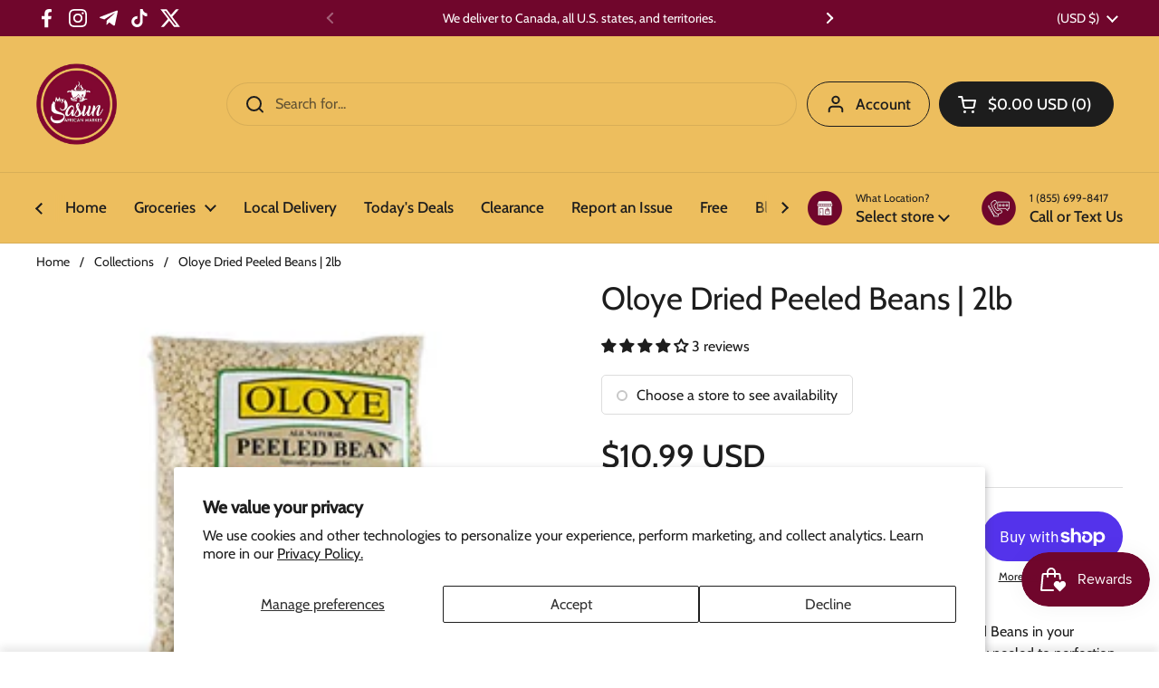

--- FILE ---
content_type: text/javascript
request_url: https://mysasun.com/cdn/shop/t/49/assets/section-main-product.js?v=168162410912431530411758006162
body_size: 712
content:
if(typeof ProductPage!="function"){class ProductPage2 extends HTMLElement{constructor(){if(super(),this.productGallery=this.querySelector("[data-js-product-gallery]"),this.productSlider=this.querySelector("css-slider"),this.productSlider){const productGaleryThumbnails=this.querySelector(".product-gallery__thumbnails-holder");this.querySelector(".product-gallery__thumbnails .thumbnail")&&(this.querySelectorAll(".product-gallery__thumbnails .thumbnail").forEach((elm,i)=>{i==0&&elm.classList.add("active"),elm.addEventListener("click",e=>{this.productSlider.sliderEnabled?this.productSlider.changeSlide(e.currentTarget.dataset.index):(window.scrollTo({top:this.productGallery.querySelector(`.product-gallery-item[data-index="${e.currentTarget.dataset.index}"]`).offsetTop+this.offsetTop,behavior:"smooth"}),this.thumbnailNavigationHelper(e.currentTarget.dataset.index)),this._pauseAllMedia(),this._playMedia(this.productGallery.querySelector(`.product-gallery-item[data-index="${e.currentTarget.dataset.index}"]`)),productGaleryThumbnails.scrollTo({left:elm.offsetLeft-50,behaviour:"smooth"})})}),this.productSlider.addEventListener("change",e=>{this.thumbnailNavigationHelper(e.target.index)})),this.productSlider.addEventListener("navigation",e=>{this._playMedia(this.productGallery.querySelector(`.product-gallery-item[data-index="${e.target.index}"]`))}),this.productSlider.addEventListener("change",e=>{this._pauseAllMedia(),this.productGallery.querySelector(`.product-gallery-item[data-index="${e.target.index}"]`).dataset.productMediaType=="model"&&(this.xrButton&&this.xrButton.setAttribute("data-shopify-model3d-id",this.productGallery.querySelector(`.product-gallery-item[data-index="${e.target.index}"]`).dataset.mediaId),setTimeout(()=>{this.productSlider.querySelector(".css-slider-holder").classList.add("css-slider--disable-dragging")},150))}),this.productSlider.addEventListener("ready",e=>{this.firstProductGalleryIndex&&this.productSlider.changeSlide(this.firstProductGalleryIndex,"auto");const productSlides=this.productSlider.querySelectorAll(".product-gallery-item"),productFigures=this.querySelectorAll(".apply-gallery-animation");this.productSlider.addEventListener("scroll",()=>{const scrollX=-this.productSlider.element.scrollLeft;productSlides.forEach((slide,i)=>{const media=productFigures[i];media&&(media.style.transform=`translateX(${(slide.offsetLeft+scrollX)*-1/3}px)`)})})})}if(!document.body.classList.contains("template-cart")&&KROWN.settings.cart_action=="overlay"){let addToCartEnter=!1;this.querySelector("[data-js-product-add-to-cart]")&&this.querySelector("[data-js-product-add-to-cart]").addEventListener("keyup",e=>{e.keyCode==window.KEYCODES.RETURN&&(addToCartEnter=!0)}),this.querySelector("[data-js-product-form]")&&this.querySelector("[data-js-product-form]").addEventListener("add-to-cart",()=>{document.getElementById("site-cart-sidebar").show(),document.getElementById("cart-recommendations")&&document.getElementById("cart-recommendations").generateRecommendations(),addToCartEnter&&setTimeout(()=>{document.querySelector("#site-cart-sidebar [data-js-close]").focus()},200)})}this.querySelectorAll("product-model").length>0&&(window.ProductModel.loadShopifyXR(),this.xrButton=this.querySelector(".product-gallery__view-in-space"));const addToCartButton=this.querySelector("[data-js-product-add-to-cart]");addToCartButton&&(addToCartButton.classList.contains("disabled")?this.querySelector("product-form").classList.add("disable-buy-button"):this.querySelector("product-form").classList.remove("disable-buy-button"),new MutationObserver(()=>{addToCartButton.classList.contains("disabled")?this.querySelector("product-form").classList.add("disable-buy-button"):this.querySelector("product-form").classList.remove("disable-buy-button")}).observe(addToCartButton,{attributes:!0,childList:!1,subtree:!1})),this.productVariants=this.querySelector("product-variants[data-main-product-variants]"),this.productVariants&&(this.productVariants.addEventListener("VARIANT_CHANGE",this.onVariantChangeHandler.bind(this)),this.onVariantChangeHandler({target:this.productVariants}))}thumbnailNavigationHelper(index=0){this.querySelectorAll(".product-gallery__thumbnails .thumbnail").forEach((elm,i)=>{i==index?elm.classList.add("active"):elm.classList.remove("active")})}onVariantChangeHandler(e){let variant=e.target.currentVariant;if(variant&&variant.featured_media!=null){let variantImg=this.productGallery.querySelector('.product-gallery-item[data-media-id="'+variant.featured_media.id+'"]');variantImg&&(this.productGallery.classList.contains("product-gallery--slider")||this.productGallery.classList.contains("product-gallery--scroll")&&window.innerWidth<1024?this.productGallery.querySelector("css-slider")&&this.productGallery.querySelector("css-slider").sliderEnabled?this.productGallery.querySelector("css-slider").changeSlide(variantImg.dataset.index):this.firstProductGalleryIndex=variantImg.dataset.index:window.scrollTo({top:variantImg.offsetTop,behavior:"smooth"}))}}_pauseAllMedia(){document.querySelectorAll(".product-gallery .js-youtube").forEach(video=>{video.contentWindow.postMessage('{"event":"command","func":"pauseVideo","args":""}',"*")}),document.querySelectorAll(".product-gallery .js-vimeo").forEach(video=>{video.contentWindow.postMessage('{"method":"pause"}',"*")}),document.querySelectorAll(".product-gallery video").forEach(video=>video.pause()),document.querySelectorAll(".product-gallery product-model").forEach(model=>{model.modelViewerUI&&model.modelViewerUI.pause()})}_playMedia(media){switch(media.dataset.productMediaType){case"video":media.querySelector("video")&&media.querySelector("video").play();break;case"external_video-youtube":media.querySelector(".js-youtube")&&media.querySelector(".js-youtube").contentWindow.postMessage('{"event":"command","func":"playVideo","args":""}',"*");break;case"external_video-vimeo":media.querySelector(".js-vimeo")&&media.querySelector(".js-vimeo").contentWindow.postMessage('{"method":"play"}',"*");break}}}typeof customElements.get("product-page")>"u"&&customElements.define("product-page",ProductPage2)}
//# sourceMappingURL=/cdn/shop/t/49/assets/section-main-product.js.map?v=168162410912431530411758006162
